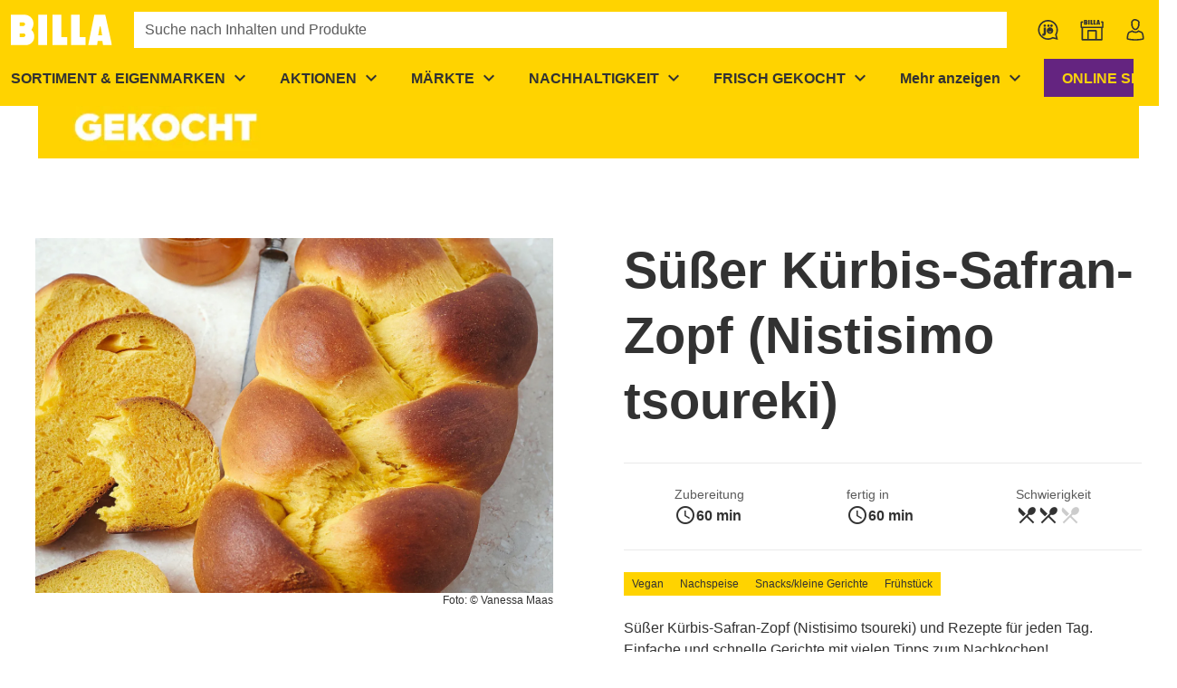

--- FILE ---
content_type: text/javascript; charset=utf-8
request_url: https://www.billa.at/_nuxt/CxG_GZ8E.js
body_size: -245
content:
import{_ as o}from"./Dmd4xTVv.js";import"./C6xgu1-Y.js";import"./BKRS8239.js";import"./CRXmVzcJ.js";import"./tf1m_BGx.js";import"./D0Q5TAsD.js";export{o as default};


--- FILE ---
content_type: text/javascript; charset=utf-8
request_url: https://www.billa.at/_nuxt/CKZqInz_.js
body_size: 2883
content:
const __vite__mapDeps=(i,m=__vite__mapDeps,d=(m.f||(m.f=["./C8aWjG31.js","./CDYtNzjZ.js","./tf1m_BGx.js","./entry.ByINgGUe.css","./CIzKcTWP.js","./D7VMwng2.js","./cms-components-content.BiXbMhI8.css","./CxG_GZ8E.js","./Dmd4xTVv.js","./C6xgu1-Y.js","./BKRS8239.js","./CRXmVzcJ.js","./D0Q5TAsD.js","./lazy-load-image.Bj26ZR5O.css","./O_ZLuRZQ.js","./BqETV8Gx.js","./BvUB_MLs.js","./DpzthOCs.js","./et0kKXZJ.js","./slider-group-item.17GlS7yL.css","./ClFiKS_4.js","./D9koAp_A.js","./X_7RSEJy.js","./DnQV6yW-.js","./CDEXfL37.js","./B_qx4EUC.js","./chip.B6XwAQAt.css","./recipe-categories.BAI6rfKe.css","./Cz_U1y6-.js","./recipe-difficulty.Bnm8SNRs.css","./DsxBLf8C.js","./recipe-time.Ck9iO-Ff.css","./J3X4kqIS.js","./7JLPDex2.js","./icon.BBgTg41I.css","./recipe-information.D5SmRUxW.css","./Cs9SVC1S.js","./BuJs05gf.js","./gwYHaNv0.js","./recipe-ingredients.BWGgiOOW.css","./BcxmnMaT.js","./Bt04oAtF.js","./base-slider.CYrtHYAC.css","./UMcdZt5n.js","./recipe-teaser.Cs0ItezP.css","./recipe-slider.CWvUTHqK.css","./DBICQ472.js","./Dvno3ttw.js","./D57lHUL3.js","./tile.Cz-7a6vy.css","./tile-skeleton.BSbeHdT2.css","./srhIpw9g.js","./Bnw2HqFV.js","./product-slider.C1D5vJt-.css","./CzzMfud8.js","./DBmhli7J.js","./CILc4cTZ.js","./CZ5p_PVZ.js","./video.Cy3S7bHG.css","./recipe-steps.DyWktous.css"])))=>i.map(i=>d[i]);
import{d as ae,b as oe,c as re,a as ne,u as le,w as ce,g as pe,f as ue,K as G,R as $,v as z,al as de,l as u,n as c,m as E,j as y,C as n,k as e,p as me,x as S,t as x,O as d,ad as ge,a7 as ve,q as H,B as _e,z as V,e as fe,am as ye,o as l,y as h,F as ke,P as he,_ as p}from"./tf1m_BGx.js";import{a as I}from"./FLttSOtw.js";import{d as be}from"./Csn95nFs.js";import{_ as Ce}from"./hTQ51wRU.js";import{_ as Te}from"./AE7KiIzR.js";import"./gwYHaNv0.js";import"./B_qx4EUC.js";import"./BqETV8Gx.js";import"./BvUB_MLs.js";import"./DpzthOCs.js";import"./et0kKXZJ.js";import"./DEyRvkJ5.js";import"./D87KftQo.js";import"./CIzKcTWP.js";import"./D7VMwng2.js";import"./BcA0NrDU.js";import"./CDYtNzjZ.js";const xe={class:"ws-recipe-slug","data-test":"recipe-detail-page"},Ie={class:"container pa-0"},Re={class:"ws-recipe-slug-information row no-gutters mb-md-10","data-test":"recipe-information-section"},we={class:"ws-recipe-slug__image-container col-12 col-md-6"},Ae={key:0,class:"ws-recipe-slug-information__image-slider mb-md-10"},Le={key:1,class:"ws-recipe-slug__image","data-test":"recipe-image"},Pe={key:2,class:"text-caption text-md-right"},De=["innerHTML"],$e={class:"container pa-0"},Ee={class:"ws-recipe-slug-preparation row no-gutters d-none d-sm-flex py-10"},Se={class:"col-5"},Ve={class:"col-7"},Oe={key:0,class:"ws-recipe-slug-linked-products my-10 hide-on-print"},Be={key:1,class:"ws-recipe-slug-similar-recipes my-10 hide-on-print"},it=ae({__name:"recipe-slug",async setup(Ue){let b,O;const M=h(()=>p(()=>import("./C8aWjG31.js"),__vite__mapDeps([0,1,2,3,4,5,6]),import.meta.url)),B=h(()=>p(()=>import("./CxG_GZ8E.js"),__vite__mapDeps([7,8,9,10,11,2,3,12,13]),import.meta.url)),N=h(()=>p(()=>import("./O_ZLuRZQ.js"),__vite__mapDeps([14,15,2,3,16,17,18,19]),import.meta.url)),F=h(()=>p(()=>import("./ClFiKS_4.js"),__vite__mapDeps([20,15,2,3,16,17,18,19]),import.meta.url)),j=h(()=>p(()=>import("./D9koAp_A.js"),__vite__mapDeps([21,22,23,24,2,3,25,26,27,28,29,30,31,32,33,34,35]),import.meta.url)),U=I("../packages/recipes/components/recipe-ingredients.vue",()=>p(()=>import("./Cs9SVC1S.js"),__vite__mapDeps([36,2,3,25,37,38,39]),import.meta.url)),J=I("../packages/recipes/components/recipe-slider.vue",()=>p(()=>import("./BcxmnMaT.js"),__vite__mapDeps([40,41,15,2,3,16,17,18,19,42,43,25,22,44,45]),import.meta.url)),K=I("../packages/recipes/components/recipe-linked-products.vue",()=>p(()=>import("./DBICQ472.js"),__vite__mapDeps([46,47,48,2,3,49,50,41,15,16,17,18,19,42,51,52,53]),import.meta.url)),q=I("../packages/recipes/components/recipe-steps.vue",()=>p(()=>import("./CzzMfud8.js"),__vite__mapDeps([54,2,3,55,56,57,58,59]),import.meta.url));oe(".ws-recipe-slug"),re();const v=ne(),{$clientRuntimeConfig:{baseUrl:R,featureProductDiscovery:Y,locale:Q},$componentConfigs:{headerConfig:X,recipeConfig:r},$ofetch:w,$t:_}=le(),{data:t}=([b,O]=ce(()=>fe(`recipe-slug:${v.params.slug}`,()=>w.$get(encodeURI(`/api/recipes/${v.params.slug}`)).catch(()=>{}))),b=await b,O(),b);if(!t.value)throw pe({statusCode:404,fatal:!0});const C=ue();C.setPageFromConfig(r),C.setMetaTags({description:t.value.subTitle||t.value.description,openGraphImage:t.value.images?.[0]?.url,openGraphUrl:`${R}${t.value.breadcrumbs?.[0]?.url}/${v.params.slug}`,openGraphVideo:t.value.videoLink,title:t.value.title});const{data:A}=G("similar-recipes",()=>w.$get(`/api/recipes/${v.params.slug}/similar`).catch(()=>{})),L=$(()=>t.value.ingredientGroups?.flatMap(s=>s.ingredients).filter(s=>s.sku).map(s=>s.sku)),{data:Z,execute:ee}=G("ingriedient-products",async()=>ye({skus:L.value},w).catch(()=>{}),{immediate:!1});Y&&L.value.length>0&&ee();const k=$(()=>L.value.length?Z.value?.results?.filter(s=>s):[]),f=z(0),te=$(()=>be(t.value.date,Q)),W=[{title:_("recipes.details.ingredients.title"),component:"ingredients"},{title:_("recipes.details.steps.title"),component:"steps"}];f.value=t.value.servings||1;const P=se()?.beforeContent??r.additionalContentBeforeContent,T=z(0);function D(s){let i="PT";const o=Math.floor(s/60);return s=s-o*60,o>0&&(i+=o+"H"),s!==0&&(i+=s+"M"),i}ie();function ie(){const s=t.value.ingredientGroups.reduce((a,m)=>(a.push(...m.ingredients.map(g=>`${g.quantity?g.quantity+" ":""}${g.unit?g.unit+" ":""}${g.name}`)),a),[]),i=new Date(t.value.date).toISOString(),o={children:JSON.stringify({"@context":"https://schema.org","@type":"Recipe",author:{"@type":"Organization",url:R,name:_("name"),slogan:X.slogan},cookTime:t.value.preparationTime?D(t.value.totalCookingTime-t.value.preparationTime):void 0,datePublished:i,description:t.value.description,image:t.value.images?.map(a=>a.url),name:t.value.title,prepTime:t.value.preparationTime?D(t.value.preparationTime):void 0,recipeCategory:t.value.categories.map(a=>a.name),recipeIngredient:s,recipeInstructions:t.value.steps?.map((a,m)=>({"@type":"HowToStep",name:a.name,image:a.image?.map(g=>g.url),position:m+1,text:a.description})),recipeYield:f.value,totalTime:D(t.value.totalCookingTime),url:R+v.path,video:t.value.videoLink&&t.value.images?{"@type":"VideoObject",name:t.value.title,description:t.value.description?t.value.description:t.value.title,embedUrl:t.value.videoLink,contentUrl:t.value.videoLink,uploadDate:i,thumbnailUrl:t.value.images?.[0].url}:void 0}),type:"application/ld+json"};C.addScript(t.value.title,o)}function se(){return r?.additionalContentBeforeContentForSpecificRecipes?.find(s=>s.slugs.split(";").find(i=>i===v.params.slug))}return de(()=>C.removeScript(t.value.title)),(s,i)=>(l(),u("div",xe,[c(Ce,{class:me(["container",e(t).displayDate&&e(t).date?"mb-6":"mb-2"]),breadcrumbs:e(t).breadcrumbs},null,8,["class","breadcrumbs"]),Array.isArray(e(P))&&e(P).length?(l(),E(e(M),{key:0,class:"ws-recipe-slug__before container hide-on-print",content:e(P)},null,8,["content"])):y("",!0),n("div",{style:ge({backgroundColor:e(r).generalInformationBackgroundColor})},[n("div",Ie,[n("div",Re,[n("div",we,[Array.isArray(e(t).images)&&e(t).images.length>1?(l(),u("div",Ae,[c(e(N),{"button-position-top":"50%","scroll-amount":1},{default:S(()=>[(l(!0),u(ke,null,H(e(t).images,(o,a)=>(l(),E(e(F),{key:a,"disable-screen-reader-hiding":""},{default:S(()=>[c(e(B),{alt:e(t).title,"aspect-ratio":1.5,image:[o]},null,8,["alt","image"])]),_:2},1024))),128))]),_:1})])):e(t).images&&e(t).images.length===1?(l(),u("div",Le,[c(e(B),{"object-fit":"contain","aspect-ratio":1.5,image:e(t).images},null,8,["image"])])):y("",!0),e(t).copyright?(l(),u("p",Pe,x(e(t).copyright),1)):y("",!0)]),i[0]||(d(-1,!0),(i[0]=e(t).displayDate&&e(t).date?(l(),u("div",{key:0,class:"ws-recipe-slug-information__date col-12 text-body-2 text-right pb-2",innerHTML:e(te)},null,8,De)):y("",!0)).cacheIndex=0,d(1),i[0]),c(e(j),{class:"col mt-2 mt-md-0 mb-10",recipe:e(t),"print-button-text":e(r).printButtonText},null,8,["recipe","print-button-text"])])])],4),c(Te,{active:e(T),"onUpdate:active":i[3]||(i[3]=o=>_e(T)?T.value=o:null),class:"d-sm-none","hide-buttons":"","items-scroll-snap":"","disable-route-state":"","background-color":e(r).backgroundColor,"content-switch":s.$vuetify.display.xs?"swipe":"fade",items:W},ve({_:2},[H(W,(o,a)=>({name:`tab-item-${a}`,fn:S(()=>[(l(),E(he(o.component==="ingredients"?e(U):e(q)),{"linked-products":e(k),config:e(r),quantity:e(f),recipe:e(t),"onUpdate:quantity":i[1]||(i[1]=m=>f.value=m),"onUpdate:active":i[2]||(i[2]=m=>T.value=m)},null,40,["linked-products","config","quantity","recipe"]))])}))]),1032,["active","background-color","content-switch"]),n("div",$e,[n("div",Ee,[n("div",Se,[i[4]||(d(-1,!0),(i[4]=n("h2",{class:"text-subtitle-1 text-base-color pb-sm-8"},[V(x(e(_)("recipes.details.ingredients.title")),1)])).cacheIndex=4,d(1),i[4]),c(e(U),{"linked-products":e(k),quantity:e(f),recipe:e(t),"onUpdate:quantity":i[5]||(i[5]=o=>f.value=o)},null,8,["linked-products","quantity","recipe"])]),n("div",Ve,[i[6]||(d(-1,!0),(i[6]=n("h2",{class:"text-subtitle-1 text-base-color pb-sm-8"},[V(x(e(_)("recipes.details.steps.title")),1)])).cacheIndex=6,d(1),i[6]),c(e(q),{recipe:e(t),config:e(r)},null,8,["recipe","config"])])]),e(r).displayLinkedProducts&&Array.isArray(e(k))&&e(k).length?(l(),u("div",Oe,[c(e(K),{"linked-products":e(k),headline:e(r).linkedProductsHeadline},null,8,["linked-products","headline"])])):y("",!0),e(r).similarRecipes&&Array.isArray(e(A))&&e(A).length?(l(),u("div",Be,[i[7]||(d(-1,!0),(i[7]=n("h2",{class:"h3 my-10","data-test":"recipe-similar-headline"},[V(x(e(r).similarRecipesHeadline||e(_)("recipes.details.similar")),1)])).cacheIndex=7,d(1),i[7]),c(e(J),{recipes:e(A)},null,8,["recipes"])])):y("",!0)])]))}});export{it as default};


--- FILE ---
content_type: text/javascript; charset=utf-8
request_url: https://www.billa.at/_nuxt/D9koAp_A.js
body_size: 251
content:
import{b as d,a as k}from"./X_7RSEJy.js";import h from"./DnQV6yW-.js";import b from"./Cz_U1y6-.js";import u from"./DsxBLf8C.js";import{_ as w}from"./J3X4kqIS.js";import{d as v,R as p,l as o,o as t,j as i,m as a,O as f,C as n,k as s,n as B,t as C}from"./tf1m_BGx.js";import"./CDEXfL37.js";import"./B_qx4EUC.js";import"./7JLPDex2.js";const H={class:"ws-recipe-information","data-test":"recipe-information"},L=["innerHTML"],M={key:1,class:"mt-8","data-test":"recipe-specification"},x={class:"my-6 d-flex justify-space-around text-subtitle-2"},R=["innerHTML"],$=["aria-label"],O=v({__name:"recipe-information",props:{recipe:{},printButtonText:{default:void 0}},setup(T){const l=T,y=p(()=>d(l.recipe.title)),m=p(()=>d(l.recipe.subTile)),c=p(()=>k(l.recipe.description)),g=()=>{window.print()};return(e,r)=>(t(),o("div",H,[r[0]||(f(-1,!0),(r[0]=n("h1",{class:"text-highlight","data-test":"recipe-information-headline",innerHTML:s(y)},null,8,["innerHTML"])).cacheIndex=0,f(1),r[0]),s(m)?(t(),o("p",{key:0,class:"headline text-base-color2 mt-2",innerHTML:s(m)},null,8,L)):i("",!0),e.recipe.preparationTime||e.recipe.totalCookingTime||e.recipe.difficulty?(t(),o("div",M,[r[1]||(r[1]=n("hr",{class:"ws-divider ws-divider--light"},null,-1)),n("div",x,[e.recipe.preparationTime?(t(),a(u,{key:0,text:e.$t("recipes.details.information.preparationtime"),time:e.recipe.preparationTime},null,8,["text","time"])):i("",!0),e.recipe.totalCookingTime?(t(),a(u,{key:1,text:e.$t("recipes.details.information.totalcookingtime"),time:e.recipe.totalCookingTime},null,8,["text","time"])):i("",!0),e.recipe.difficulty?(t(),a(b,{key:2,difficulty:e.recipe.difficulty,text:e.$t("recipes.details.information.difficulty")},null,8,["difficulty","text"])):i("",!0)]),r[2]||(r[2]=n("hr",{class:"ws-divider ws-divider--light"},null,-1))])):i("",!0),Array.isArray(e.recipe.categories)&&e.recipe.categories.length?(t(),a(h,{key:2,class:"mt-4 mt-md-6",categories:e.recipe.categories},null,8,["categories"])):i("",!0),s(c)?(t(),o("div",{key:3,"data-test":"recipe-information-description",class:"mt-8 mt-md-6",innerHTML:s(c)},null,8,R)):i("",!0),e.printButtonText?(t(),o("button",{key:4,class:"ws-btn ws-btn--icon ws-btn--secondary hide-on-print mt-8 mt-md-6 px-3","aria-label":e.printButtonText,onClick:g},[B(w,{name:"print",class:"mr-1"}),n("span",null,C(e.printButtonText),1)],8,$)):i("",!0)]))}});export{O as default};


--- FILE ---
content_type: text/javascript; charset=utf-8
request_url: https://www.billa.at/_nuxt/Cz_U1y6-.js
body_size: 347
content:
import{a5 as f,O as a,C as c,l as r,j as d,o as n,t as l,q as u,p as o,F as y}from"./tf1m_BGx.js";const p={name:"WsRecipeDifficulty",props:{difficulty:{type:String,required:!0},text:{type:String,default:void 0}},created(){this.difficultyMapping={easy:1,medium:2,advanced:3}}},m={key:0,class:"text-body-2 text-base-color2"};function _(t,i,e,g,k,v){return i[0]||(a(-1,!0),(i[0]=c("div",{class:"ws-recipe-difficulty","data-test":"recipe-difficulty",title:t.$t("recipes.difficultyinfo",[t.$t(`recipes.difficultylevels.${e.difficulty}`)])},[e.text?(n(),r("div",m,l(e.text),1)):d("",!0),(n(),r(y,null,u(3,s=>c("span",{key:s,class:o(["ws-recipe-difficulty__icon ws-icon notranslate",s>t.difficultyMapping[e.difficulty]?"ws-recipe-difficulty__icon--disabled":"ws-recipe-difficulty__icon--active"]),"aria-hidden":"true"}," restaurant_menu ",2)),64))],8,["title"])).cacheIndex=0,a(1),i[0])}const x=f(p,[["render",_]]);export{x as default};


--- FILE ---
content_type: text/javascript; charset=utf-8
request_url: https://www.billa.at/_nuxt/D8WWMyed.js
body_size: -136
content:
import{b as r}from"./X_7RSEJy.js";import{h as l}from"./rFlQ0LVk.js";import{i as m}from"./CZ5p_PVZ.js";import{a5 as u,O as o,C as s,p as d,ad as a}from"./tf1m_BGx.js";const f={name:"WsCookieSettingsButton",props:{alignment:{type:String,default:"left"},marginBottom:{type:Number,default:void 0},marginLeft:{type:Number,default:void 0},marginRight:{type:Number,default:void 0},marginTop:{type:Number,default:void 0}},created(){this.formattedButtonText=r(this.$t("cookies.button.settings")),this.buttonStyle=m(this.$props)},methods:{horizontalAlignment:l,openDialog(){window.OneTrust?.ToggleInfoDisplay()}}},g=["onClick","innerHTML"];function p(n,t,e,c,b,i){return t[0]||(o(-1,!0),(t[0]=s("div",{style:a({textAlign:e.alignment!=="block"?e.alignment:void 0}),class:"ws-cookie-settings-button"},[s("button",{style:a(n.buttonStyle),class:d(["ws-btn ws-btn--primary",i.horizontalAlignment(e.alignment)]),onClick:i.openDialog,innerHTML:n.formattedButtonText},null,14,g)],4)).cacheIndex=0,o(1),t[0])}const x=u(f,[["render",p]]);export{x as default};


--- FILE ---
content_type: text/javascript; charset=utf-8
request_url: https://www.billa.at/_nuxt/AE7KiIzR.js
body_size: 875
content:
import{d as E}from"./B_qx4EUC.js";import{d as U,a as q,v as u,R as S,J as p,ac as K,al as T,ae as W,l as b,n as F,m as v,p as h,x as c,a7 as M,q as g,k as l,ad as O,B as j,P as $,o as i,F as J,aD as C,aE as R,G as A,C as Q,j as H,t as N}from"./tf1m_BGx.js";import{a as X,_ as Y}from"./BqETV8Gx.js";import{_ as Z}from"./DEyRvkJ5.js";import{_ as I}from"./BcA0NrDU.js";const x={class:"ws-tabs"},ee=["aria-label"],te={key:0,class:"ws-pill text-body-2 ml-2"},ie=U({__name:"tabs",props:{active:{default:0},backgroundColor:{default:"#fff"},contentSwitch:{default:"fade"},disableRouteState:{type:Boolean,default:!1},hideButtons:{type:Boolean,default:!1},items:{default:()=>[]},itemsScrollSnap:{type:Boolean,default:!1},linkedPages:{default:()=>[]},fillWidth:{type:Boolean,default:!0}},emits:["update:active"],setup(B,{emit:L}){const o=B,G=L,P=q(),s=u(o.active),r=u(null),_=u([]),V=u(null);let f=null;const z=S(()=>o.contentSwitch==="swipe"?I:Z),d=S(()=>Array.isArray(o.linkedPages)&&o.linkedPages.length?o.linkedPages:o.items);p(()=>o.active,e=>{s.value!==e&&(s.value=e)},{immediate:!0}),p(s,e=>{G("update:active",e),w()});const D=e=>{if(!e)return;const n=d.value.findIndex(t=>t.urlSlug===e||t.title===decodeURIComponent(e));n!==-1&&(s.value=n)};o.disableRouteState||p(()=>P.query.tab,e=>{D(e)},{immediate:!0}),K(()=>{f=new ResizeObserver(()=>{w()}),r.value?.$el&&f.observe(r.value.$el.parentElement)}),T(()=>{f?.disconnect()});const k=e=>{const n=e.key==="ArrowRight",t=s.value+(n?1:-1);if(t>=0&&t<d.value.length){const a=_.value[t],m="$el"in a?a.$el:a;m.click(),m.focus()}},y=e=>`tab-item-${e}`,w=()=>{r.value?.sliderGroup_exceedsSliderDimension&&W(()=>{r.value?.sliderGroup_centerItem(s.value)})};return(e,n)=>(i(),b("div",x,[F(X,{ref_key:"sliderGroup",ref:r,class:h(["ws-tabs__tabs-bar d-flex",{"ws-tabs__tabs-bar--fill-width":e.fillWidth,"ws-tabs__tabs-bar--responsive":e.fillWidth}]),"button-position-top":"50%","list-role":"tablist","show-fade":""},{default:c(()=>[(i(!0),b(J,null,g(l(d),(t,a)=>(i(),v(Y,{key:`${a}-button`,role:"presentation"},{default:c(()=>[(i(),v($(e.disableRouteState?"button":("defineNuxtLink"in e?e.defineNuxtLink:l(E))({})),{id:`tab-${a}`,ref_for:!0,ref_key:"tabLinks",ref:_,class:h(["ws-tabs-tab fill-width",{"ws-tabs-tab--current":l(s)===a}]),role:"tab",tabindex:l(s)===a?0:-1,"data-test":t.urlSlug||t.title,to:e.disableRouteState?void 0:{query:{tab:t.urlSlug||encodeURIComponent(t.title)}},onClick:m=>e.disableRouteState?s.value=a:void 0,onKeydown:[C(R(k,["prevent"]),["left"]),C(R(k,["prevent"]),["right"])]},{default:c(()=>[A(e.$slots,`tab-button-${a}`,{tabItem:t,isActive:l(s)===a},()=>[Q("span",{class:"ws-tabs-tab__title","aria-label":t.title},N(t.title),9,ee),t.count!==void 0?(i(),b("span",te,N(t.count),1)):H("",!0)])]),_:2},1064,["id","class","tabindex","data-test","to","onClick","onKeydown"]))]),_:2},1024))),128))]),_:3},8,["class"]),(i(),v($(l(z)),{ref_key:"tabItems",ref:V,modelValue:l(s),"onUpdate:modelValue":n[0]||(n[0]=t=>j(s)?s.value=t:null),style:O({backgroundColor:e.backgroundColor}),"disable-route-state":e.disableRouteState,class:"ws-tabs__content",items:l(d),"scroll-snap":e.itemsScrollSnap},M({_:2},[g(l(d),(t,a)=>({name:y(a),fn:c(()=>[A(e.$slots,y(a))])}))]),1032,["modelValue","style","disable-route-state","items","scroll-snap"]))]))}});export{ie as _};


--- FILE ---
content_type: text/javascript; charset=utf-8
request_url: https://www.billa.at/_nuxt/ClFiKS_4.js
body_size: -448
content:
import{_ as o}from"./BqETV8Gx.js";import"./tf1m_BGx.js";import"./BvUB_MLs.js";import"./DpzthOCs.js";import"./et0kKXZJ.js";export{o as default};


--- FILE ---
content_type: image/svg+xml
request_url: https://assets-eu-01.kc-usercontent.com/cc0b17b0-a734-010a-8710-f644b7ee1f24/40e42fd7-5220-41f2-9f73-fd160387b231/icon_store_billa.svg
body_size: 1152
content:
<svg width="36" height="36" viewBox="0 0 36 36" fill="none" xmlns="http://www.w3.org/2000/svg">
<path d="M12.14 8.584V10.168H11.084V14.392H33.26V10.168H32.204V8.584H33.788C34.3712 8.584 34.844 9.05679 34.844 9.64V14.92C34.844 15.5032 34.3712 15.976 33.788 15.976V28.648C33.788 29.2312 33.3152 29.704 32.732 29.704H11.612C11.0288 29.704 10.556 29.2312 10.556 28.648V15.976C9.97279 15.976 9.5 15.5032 9.5 14.92V9.64C9.5 9.05679 9.97279 8.584 10.556 8.584H12.14ZM32.204 15.976H12.14V28.12H16.892V19.144C16.892 18.5608 17.3648 18.088 17.948 18.088H26.396C26.9792 18.088 27.452 18.5608 27.452 19.144V28.12H32.204V15.976ZM25.868 19.848H18.476V28.12H25.868V19.848ZM19.6175 7V12.3512H18.0512V7H19.6175ZM22.1562 7V10.9396H23.2033V12.3512H20.5899V7H22.1562ZM25.4292 7V10.9396H26.4764V12.3512H23.8629V7H25.4292ZM29.9649 7L31.148 12.3512H29.5546L29.4458 11.6093H28.6253L28.5165 12.3512H26.9229L28.0291 7H29.9649ZM15.3017 7C15.5715 7 15.712 7.01353 15.9069 7.04735C16.6685 7.18266 17.2239 7.78024 17.2239 8.57176C17.2239 8.97542 17.0856 9.36327 16.8521 9.67447C17.2035 9.97439 17.3667 10.4074 17.3599 10.8764C17.3599 11.6905 16.6957 12.3512 15.8775 12.3512H13.196V7H15.3017ZM15.4672 10.3014H14.7623V10.9373H15.4672C15.6417 10.9373 15.7823 10.7952 15.7823 10.6193C15.7823 10.4434 15.6417 10.3014 15.4672 10.3014ZM29.117 9.07464H28.9652L28.6887 10.6103H29.3914L29.117 9.07464ZM15.4037 8.36204H14.76V8.99796H15.4037C15.5783 8.99796 15.7188 8.8559 15.7188 8.68C15.7188 8.50411 15.5783 8.36204 15.4037 8.36204Z" fill="#323232"/>
</svg>


--- FILE ---
content_type: text/javascript; charset=utf-8
request_url: https://www.billa.at/_nuxt/CKkQXnv7.js
body_size: 628
content:
const __vite__mapDeps=(i,m=__vite__mapDeps,d=(m.f||(m.f=["./wRXY9TnO.js","./CMC17-u3.js","./tf1m_BGx.js","./entry.ByINgGUe.css","./DpzthOCs.js","./CUGPlBjw.js","./dialog-close-button.BGKRV0Yn.css","./CtxIedGo.js","./dialog.ChuB4gjN.css","./DcfATWv9.js","./DM3SZQ3W.js","./D0W5hAcn.js","./B_qx4EUC.js","./Ct1H7B3l.js","./Cwl9tYHj.js","./header-menu-level.C9pga_zp.css","./J3X4kqIS.js","./7JLPDex2.js","./icon.BBgTg41I.css","./header-menu-overview-mobile.B_LaoqmY.css"])))=>i.map(i=>d[i]);
import{a5 as c,y as a,a6 as i,l as f,o as s,n,m as g,j as w,x as m,C as v,ad as k,_ as l}from"./tf1m_BGx.js";import{_ as y}from"./D1Q463su.js";import h from"./Zjz9Dz00.js";import"./B_qx4EUC.js";import"./CwEKia_Q.js";import"./Ct1H7B3l.js";import"./D0W5hAcn.js";import"./Cwl9tYHj.js";import"./DpzthOCs.js";import"./AcJJi-AO.js";import"./C-hCnwne.js";import"./DgjWRQzW.js";import"./ConHbu1l.js";import"./D0Q5TAsD.js";import"./DnsswGjB.js";import"./CDYtNzjZ.js";import"./CIzKcTWP.js";import"./D7VMwng2.js";import"./BRUPc_s7.js";import"./OU5hyfsB.js";import"./C6xgu1-Y.js";import"./CPfG6poS.js";import"./g2nMXK0h.js";import"./BN0kNJ7z.js";import"./ZZXOxQdc.js";import"./DvN0sinK.js";import"./7JLPDex2.js";const b={name:"WsMenuBadge",components:{WsHeaderLogo:y,WsHeaderQuickLink:h,WsDialog:a(()=>l(()=>import("./wRXY9TnO.js"),__vite__mapDeps([0,1,2,3,4,5,6,7,8]),import.meta.url)),WsHeaderMenuOverviewMobile:a(()=>l(()=>import("./DcfATWv9.js"),__vite__mapDeps([9,10,11,12,2,3,4,13,14,15,16,17,18,19]),import.meta.url))},props:{backgroundColor:{type:String,default:void 0},borderBottomColor:{type:String,default:void 0},icon:{type:String,default:void 0},linkDescription:{type:String,default:void 0},menuButtons:{type:Array,default:void 0},menuItems:{type:Array,required:!0},svgImage:{type:Array,default:void 0},title:{type:String,required:!0}},data:()=>({showDialog:!1}),watch:{$route(){this.$refs.dialog?.dialog_close()},"$vuetify.display.mdAndUp"(o){o&&(this.showDialog=!1)}}},C={class:"ws-header-menu-badge d-md-none"};function D(o,t,e,B,A,I){const d=i("ws-header-quick-link"),u=i("ws-header-logo"),p=i("ws-header-menu-overview-mobile"),_=i("ws-dialog");return s(),f("div",C,[n(d,{icon:e.icon||"menu","link-description":e.linkDescription,"svg-image":e.svgImage,title:e.title,"data-test":"quick-link-menu",onClick:t[0]||(t[0]=r=>o.showDialog=!0)},null,8,["icon","link-description","svg-image","title"]),o.showDialog?(s(),g(_,{key:0,ref:"dialog","class-list":"ws-header-menu-mobile",fullscreen:o.$vuetify.display.smAndDown,onClose:t[2]||(t[2]=r=>o.showDialog=!1)},{header:m(()=>[v("div",{style:k({backgroundColor:e.backgroundColor,borderBottomColor:e.borderBottomColor}),class:"ws-header-menu-mobile__header d-flex align-center px-2"},[n(u)],4)]),default:m(()=>[n(p,{"menu-buttons":e.menuButtons,"menu-items":e.menuItems,onClose:t[1]||(t[1]=r=>o.showDialog=!1)},null,8,["menu-buttons","menu-items"])]),_:1},8,["fullscreen"])):w("",!0)])}const oe=c(b,[["render",D]]);export{oe as default};


--- FILE ---
content_type: text/javascript; charset=utf-8
request_url: https://www.billa.at/_nuxt/CDYtNzjZ.js
body_size: 127
content:
const __vite__mapDeps=(i,m=__vite__mapDeps,d=(m.f||(m.f=["./CA8Sitsj.js","./tf1m_BGx.js","./entry.ByINgGUe.css","./Dmd4xTVv.js","./C6xgu1-Y.js","./BKRS8239.js","./CRXmVzcJ.js","./D0Q5TAsD.js","./lazy-load-image.Bj26ZR5O.css","./CdB_KCyP.js","./rFlQ0LVk.js","./X_7RSEJy.js","./CZ5p_PVZ.js","./DxIGUAo_.js","./D0W5hAcn.js","./B_qx4EUC.js","./button.DtgRnTiT.css","./age-verification.DIRasLZP.css"])))=>i.map(i=>d[i]);
import{d,v as f,R as _,ac as g,l as m,m as l,j as v,k as a,F as k,q as V,o,y as A,_ as y,u as B}from"./tf1m_BGx.js";import{_ as C}from"./CIzKcTWP.js";const $={class:"ws-cms-components","data-test":"cms-components"},I=d({__name:"cms-components",props:{ageVerification:{},content:{},preloadFirst:{type:Boolean}},setup(u){const p=A(()=>y(()=>import("./CA8Sitsj.js"),__vite__mapDeps([0,1,2,3,4,5,6,7,8,9,10,11,12,13,14,15,16,17]),import.meta.url)),s=u,e=f(!1),r=_(()=>B().$useCookie("customerAge"));return g(()=>{e.value=!!(s.ageVerification&&(r.value===void 0||r.value<s.ageVerification.minimumAge))}),(t,i)=>(o(),m("div",$,[a(e)?(o(),l(a(p),{key:0,content:t.ageVerification,onVerify:i[0]||(i[0]=n=>e.value=!1)},null,8,["content"])):v("",!0),(o(!0),m(k,null,V(t.content,(n,c)=>(o(),l(C,{key:`${n.kontentId}-${c}`,component:n,inert:a(e),preload:t.preloadFirst&&c===0},null,8,["component","inert","preload"]))),128))]))}});export{I as _};


--- FILE ---
content_type: text/javascript; charset=utf-8
request_url: https://www.billa.at/_nuxt/DnsswGjB.js
body_size: -501
content:
const s=t=>{const r=[...t];return r.sort((e,o)=>o.priority-e.priority),r};export{s as e};
